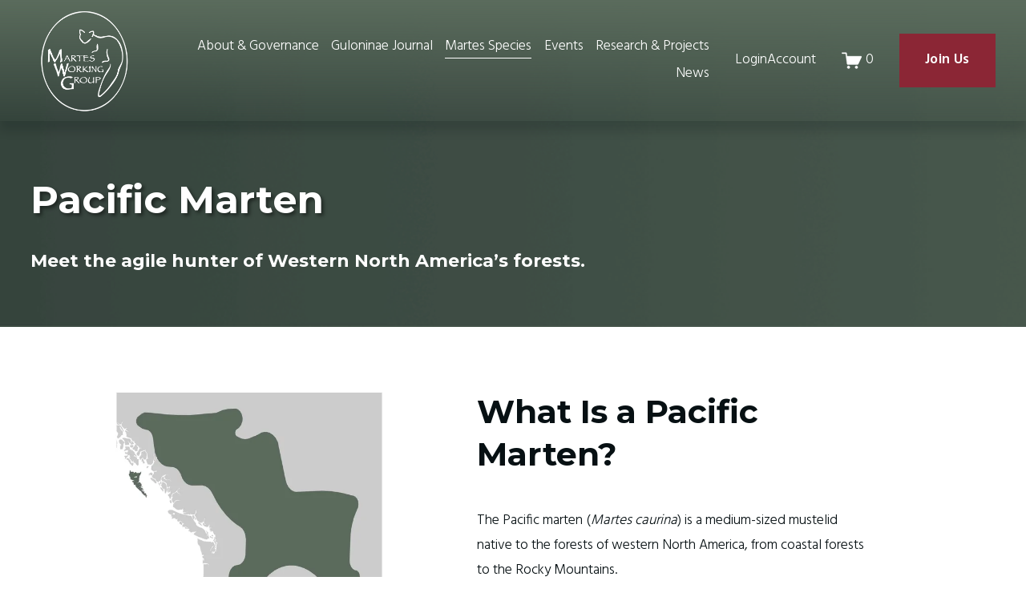

--- FILE ---
content_type: text/css
request_url: https://www.martesworkinggroup.org/s/sk_styles_6900f145eb05360045605f95_3220.css
body_size: 30
content:
section .content-wrapper{z-index:0;}#block-yui_3_17_2_1_1749843570257_4114 {background-image: linear-gradient(0deg, #5B6C5DFF, #5B6C5D00);}#block-76e3f137a761e3fc286f {background-image: linear-gradient(90deg, #273027EA, #5B6C5D7F);-webkit-backdrop-filter:invert(0) grayscale(0%) blur(2px);backdrop-filter:invert(0) grayscale(0%) blur(2px);}.fe-block-76e3f137a761e3fc286f {-webkit-backdrop-filter:none !important;backdrop-filter:none !important;}#siteWrapper section[data-section-id="68505237baf37678d0c92e96"] .section-background {background-image:linear-gradient(180deg,rgba(255,255,255,0),#0710134F)!important;}@media(min-width:768px){#siteWrapper #block-yui_3_17_2_1_1750094324589_8862 {transform:translateX(23%)!important;}}@media(max-width:767px){#block-8d1dcaa7e9c5252d7da8 h2 ,#block-8d1dcaa7e9c5252d7da8 h2  span[class^='sqsrte-text-color'] {text-align:left!important;}}@media(max-width:767px){.sk-preset-1059074520040951 h2 ,.sk-preset-1059074520040951 h2  span[class^='sqsrte-text-color'] {text-align:left!important;}}@media(max-width:767px){.sk-preset-1059074520040951 h3 ,.sk-preset-1059074520040951 h3  span[class^='sqsrte-text-color'] {text-align:left!important;}}#siteWrapper .sk-preset-3611800423205951 {opacity:27%!important;}

--- FILE ---
content_type: text/css
request_url: https://kit.fontawesome.com/7733878e1a/126003514/kit-upload.css
body_size: -142
content:
.fak.fa-heartbeat-01:before,.fa-kit.fa-heartbeat-01:before{content:'\e003';}
.fak.fa-family-01:before,.fa-kit.fa-family-01:before{content:'\e004';}
.fak.fa-donation-01:before,.fa-kit.fa-donation-01:before{content:'\e005';}
.fak,.fa-kit{-moz-osx-font-smoothing:grayscale;-webkit-font-smoothing:antialiased;display:inline-block;font-style:normal;font-variant:normal;text-rendering:auto;line-height:1;font-family:'Font Awesome Kit';}@font-face{font-family:'Font Awesome Kit';font-style:normal;src:url(https://kit.fontawesome.com/7733878e1a/126003514/kit-upload.woff2) format("woff2");}
